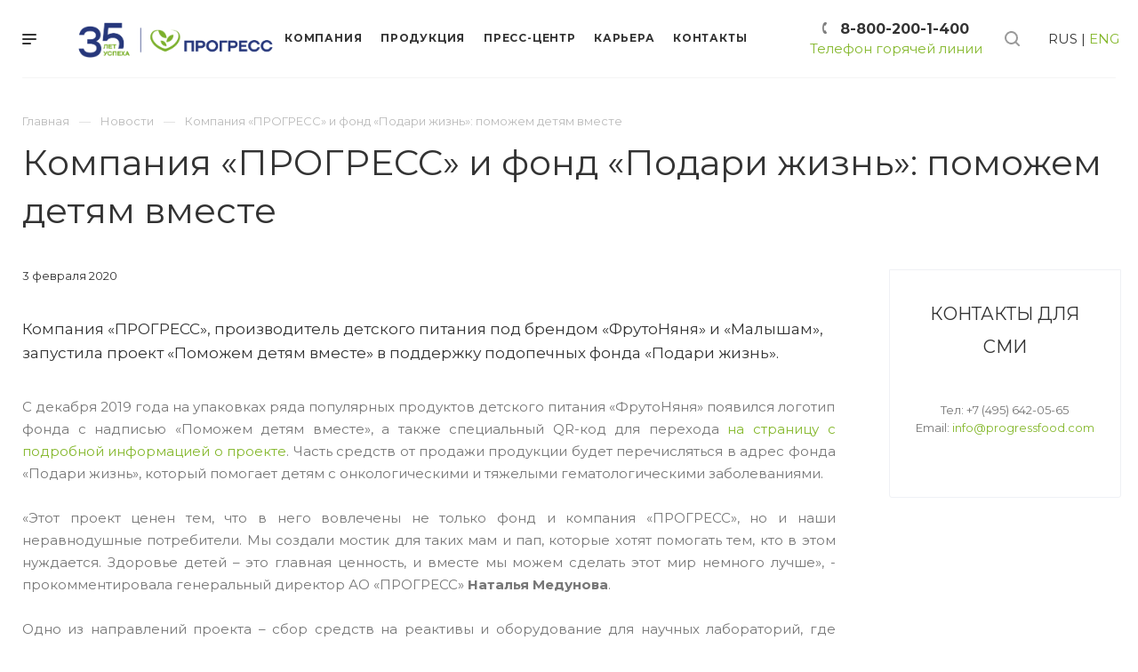

--- FILE ---
content_type: text/html; charset=utf-8
request_url: https://progressfood.ru/news/kompaniya-progress-i-fond-podari-zhizn-pomozhem-detyam-vmeste/
body_size: 17233
content:
<!DOCTYPE html>

<html xmlns="http://www.w3.org/1999/xhtml" xml:lang="ru" lang="ru" class="  ">
	<head>
						<title>Компания «ПРОГРЕСС» и фонд «Подари жизнь»: поможем детям вместе - АО «ПРОГРЕСС»</title>
		<meta name="viewport" content="initial-scale=1.0, width=device-width" />
		<meta name="HandheldFriendly" content="true" />
		<meta name="yes" content="yes" />
		<meta name="apple-mobile-web-app-status-bar-style" content="black" />
		<meta name="SKYPE_TOOLBAR" content="SKYPE_TOOLBAR_PARSER_COMPATIBLE" />
		<meta http-equiv="Content-Type" content="text/html; charset=utf-8" />
<meta name="keywords" content="услуги москва, готовые решения, priority агентство, IT компания, разработка сайтов, продвижение сайтов, сайты на битрикс" />
<meta name="description" content="Компания специализируется на оказании широкого спектра услуг как для корпоративных клиентов так и для частных лиц. Профессионализм и ответственность ключевые преимущества нашей компании." />
<link href="https://fonts.googleapis.com/css?family=Montserrat:300italic,400italic,500italic,700italic,400,300,500,700subset=latin,cyrillic-ext"  rel="stylesheet" />
<link href="/bitrix/cache/css/s1/aspro-priority/template_1f44da88ec54a9b3d79a53ab65912a32/template_1f44da88ec54a9b3d79a53ab65912a32_v1.css?1756311702967701"  data-template-style="true" rel="stylesheet" />
<script>if(!window.BX)window.BX={};if(!window.BX.message)window.BX.message=function(mess){if(typeof mess==='object'){for(let i in mess) {BX.message[i]=mess[i];} return true;}};</script>
<script>(window.BX||top.BX).message({"JS_CORE_LOADING":"Загрузка...","JS_CORE_NO_DATA":"- Нет данных -","JS_CORE_WINDOW_CLOSE":"Закрыть","JS_CORE_WINDOW_EXPAND":"Развернуть","JS_CORE_WINDOW_NARROW":"Свернуть в окно","JS_CORE_WINDOW_SAVE":"Сохранить","JS_CORE_WINDOW_CANCEL":"Отменить","JS_CORE_WINDOW_CONTINUE":"Продолжить","JS_CORE_H":"ч","JS_CORE_M":"м","JS_CORE_S":"с","JSADM_AI_HIDE_EXTRA":"Скрыть лишние","JSADM_AI_ALL_NOTIF":"Показать все","JSADM_AUTH_REQ":"Требуется авторизация!","JS_CORE_WINDOW_AUTH":"Войти","JS_CORE_IMAGE_FULL":"Полный размер"});</script>

<script src="/bitrix/js/main/core/core.min.js?1756288279229643"></script>

<script>BX.Runtime.registerExtension({"name":"main.core","namespace":"BX","loaded":true});</script>
<script>BX.setJSList(["\/bitrix\/js\/main\/core\/core_ajax.js","\/bitrix\/js\/main\/core\/core_promise.js","\/bitrix\/js\/main\/polyfill\/promise\/js\/promise.js","\/bitrix\/js\/main\/loadext\/loadext.js","\/bitrix\/js\/main\/loadext\/extension.js","\/bitrix\/js\/main\/polyfill\/promise\/js\/promise.js","\/bitrix\/js\/main\/polyfill\/find\/js\/find.js","\/bitrix\/js\/main\/polyfill\/includes\/js\/includes.js","\/bitrix\/js\/main\/polyfill\/matches\/js\/matches.js","\/bitrix\/js\/ui\/polyfill\/closest\/js\/closest.js","\/bitrix\/js\/main\/polyfill\/fill\/main.polyfill.fill.js","\/bitrix\/js\/main\/polyfill\/find\/js\/find.js","\/bitrix\/js\/main\/polyfill\/matches\/js\/matches.js","\/bitrix\/js\/main\/polyfill\/core\/dist\/polyfill.bundle.js","\/bitrix\/js\/main\/core\/core.js","\/bitrix\/js\/main\/polyfill\/intersectionobserver\/js\/intersectionobserver.js","\/bitrix\/js\/main\/lazyload\/dist\/lazyload.bundle.js","\/bitrix\/js\/main\/polyfill\/core\/dist\/polyfill.bundle.js","\/bitrix\/js\/main\/parambag\/dist\/parambag.bundle.js"]);
</script>
<script>BX.Runtime.registerExtension({"name":"jquery2","namespace":"window","loaded":true});</script>
<script>BX.Runtime.registerExtension({"name":"fx","namespace":"window","loaded":true});</script>
<script>(window.BX||top.BX).message({"LANGUAGE_ID":"ru","FORMAT_DATE":"DD.MM.YYYY","FORMAT_DATETIME":"DD.MM.YYYY HH:MI:SS","COOKIE_PREFIX":"BITRIX_SM","SERVER_TZ_OFFSET":"10800","UTF_MODE":"Y","SITE_ID":"s1","SITE_DIR":"\/","USER_ID":"","SERVER_TIME":1768981589,"USER_TZ_OFFSET":0,"USER_TZ_AUTO":"Y","bitrix_sessid":"2a349a56918ff7b0c1dfb6f6a95223dd"});</script>


<script  src="/bitrix/cache/js/s1/aspro-priority/kernel_main/kernel_main_v1.js?1756311702155830"></script>
<script src="/bitrix/js/main/jquery/jquery-2.2.4.min.js?175628827985578"></script>
<script src="/bitrix/js/main/ajax.min.js?175628827922194"></script>
<script>BX.setJSList(["\/bitrix\/js\/main\/core\/core_fx.js","\/bitrix\/js\/main\/pageobject\/dist\/pageobject.bundle.js","\/bitrix\/js\/main\/core\/core_window.js","\/bitrix\/js\/main\/date\/main.date.js","\/bitrix\/js\/main\/core\/core_date.js","\/bitrix\/js\/main\/utils.js","\/bitrix\/templates\/aspro-priority\/components\/bitrix\/news.detail\/news\/script.js","\/bitrix\/templates\/aspro-priority\/js\/jquery.actual.min.js","\/bitrix\/templates\/aspro-priority\/js\/browser.js","\/bitrix\/templates\/aspro-priority\/js\/jquery.fancybox.min.js","\/bitrix\/templates\/aspro-priority\/vendor\/jquery.easing.js","\/bitrix\/templates\/aspro-priority\/vendor\/jquery.appear.js","\/bitrix\/templates\/aspro-priority\/vendor\/jquery.cookie.js","\/bitrix\/templates\/aspro-priority\/vendor\/bootstrap.js","\/bitrix\/templates\/aspro-priority\/vendor\/flexslider\/jquery.flexslider.min.js","\/bitrix\/templates\/aspro-priority\/vendor\/owl\/js\/owl.carousel.min.js","\/bitrix\/templates\/aspro-priority\/vendor\/jquery.validate.min.js","\/bitrix\/templates\/aspro-priority\/vendor\/ls.unveilhooks.min.js","\/bitrix\/templates\/aspro-priority\/js\/jquery.uniform.min.js","\/bitrix\/templates\/aspro-priority\/js\/jqModal.min.js","\/bitrix\/templates\/aspro-priority\/js\/jquery.autocomplete.js","\/bitrix\/templates\/aspro-priority\/js\/jquery-ui.min.js","\/bitrix\/templates\/aspro-priority\/js\/detectmobilebrowser.js","\/bitrix\/templates\/aspro-priority\/js\/matchMedia.js","\/bitrix\/templates\/aspro-priority\/js\/jquery.waypoints.min.js","\/bitrix\/templates\/aspro-priority\/js\/jquery.counterup.js","\/bitrix\/templates\/aspro-priority\/js\/jquery.alphanumeric.js","\/bitrix\/templates\/aspro-priority\/js\/jquery.mobile.custom.touch.min.js","\/bitrix\/templates\/aspro-priority\/js\/jquery.mousewheel-3.0.6.min.js","\/bitrix\/templates\/aspro-priority\/js\/jquery.mCustomScrollbar.min.js","\/bitrix\/templates\/aspro-priority\/js\/jquery.onoff.min.js","\/bitrix\/templates\/aspro-priority\/js\/jquery.autoresize.min.js","\/bitrix\/templates\/aspro-priority\/vendor\/lazysizes.min.js","\/bitrix\/templates\/aspro-priority\/js\/velocity.min.js","\/bitrix\/templates\/aspro-priority\/js\/scrollTabs.js","\/bitrix\/templates\/aspro-priority\/js\/general.js","\/bitrix\/templates\/aspro-priority\/js\/custom.js","\/bitrix\/components\/bitrix\/search.title\/script.js","\/bitrix\/templates\/aspro-priority\/components\/bitrix\/search.title\/mega_menu\/script.js","\/bitrix\/templates\/aspro-priority\/components\/bitrix\/menu\/top\/script.js","\/bitrix\/templates\/aspro-priority\/components\/bitrix\/search.title\/fixed\/script.js","\/bitrix\/templates\/aspro-priority\/js\/jquery.inputmask.bundle.min.js"]);</script>
<script>BX.setCSSList(["\/bitrix\/templates\/aspro-priority\/css\/fonts\/font-awesome\/css\/font-awesome.min.css","\/bitrix\/templates\/aspro-priority\/vendor\/flexslider\/flexslider.css","\/bitrix\/templates\/aspro-priority\/vendor\/owl\/css\/owl.carousel.min.css","\/bitrix\/templates\/aspro-priority\/vendor\/owl\/css\/owl.theme.default.min.css","\/bitrix\/templates\/aspro-priority\/css\/jquery.fancybox.css","\/bitrix\/templates\/aspro-priority\/css\/theme-elements.css","\/bitrix\/templates\/aspro-priority\/css\/theme-responsive.css","\/bitrix\/templates\/aspro-priority\/css\/print.css","\/bitrix\/templates\/aspro-priority\/css\/animation\/animate.min.css","\/bitrix\/templates\/aspro-priority\/css\/jquery.mCustomScrollbar.min.css","\/bitrix\/templates\/aspro-priority\/css\/animation\/animation_ext.css","\/bitrix\/templates\/aspro-priority\/css\/jquery.onoff.css","\/bitrix\/templates\/aspro-priority\/css\/bootstrap.css","\/bitrix\/templates\/aspro-priority\/css\/h1-normal.css","\/bitrix\/templates\/.default\/ajax\/ajax.css","\/bitrix\/templates\/aspro-priority\/css\/width-3.css","\/bitrix\/templates\/aspro-priority\/css\/font-10.css","\/bitrix\/templates\/aspro-priority\/styles.css","\/bitrix\/templates\/aspro-priority\/template_styles.css","\/bitrix\/templates\/aspro-priority\/css\/responsive.css","\/bitrix\/templates\/aspro-priority\/themes\/11\/colors.css","\/bitrix\/templates\/aspro-priority\/bg_color\/light\/bgcolors.css","\/bitrix\/templates\/aspro-priority\/css\/custom.css"]);</script>
<script>BX.message({'IN_INDEX_PAGE':' на главной','SAVE_CONFIG':'Сохранить настройки','JS_REQUIRED':'Заполните это поле!','JS_FORMAT':'Неверный формат!','JS_FILE_EXT':'Недопустимое расширение файла!','JS_PASSWORD_COPY':'Пароли не совпадают!','JS_PASSWORD_LENGTH':'Минимум 6 символов!','JS_ERROR':'Неверно заполнено поле!','JS_FILE_SIZE':'Максимальный размер 5мб!','JS_FILE_BUTTON_NAME':'Выберите файл','JS_FILE_DEFAULT':'Прикрепить файл','JS_DATE':'Некорректная дата!','JS_DATETIME':'Некорректная дата/время!','JS_REQUIRED_LICENSES':'Согласитесь с условиями','S_CALLBACK':'Заказать звонок','ERROR_INCLUDE_MODULE_DIGITAL_TITLE':'Ошибка подключения модуля &laquo;Аспро: Digital-компания&raquo;','ERROR_INCLUDE_MODULE_DIGITAL_TEXT':'Ошибка подключения модуля &laquo;Аспро: Digital-компания&raquo;.<br />Пожалуйста установите модуль и повторите попытку','S_SERVICES':'Наши услуги','S_SERVICES_SHORT':'Услуги','S_TO_ALL_SERVICES':'Все услуги','S_CATALOG':'Каталог товаров','S_CATALOG_SHORT':'Каталог','S_TO_ALL_CATALOG':'Весь каталог','S_CATALOG_FAVORITES':'Наши товары','S_CATALOG_FAVORITES_SHORT':'Товары','S_NEWS':'Новости','S_TO_ALL_NEWS':'Все новости','S_COMPANY':'О компании','S_OTHER':'Прочее','S_CONTENT':'Контент','T_JS_ARTICLE':'Артикул: ','T_JS_NAME':'Наименование: ','T_JS_PRICE':'Цена: ','T_JS_QUANTITY':'Количество: ','T_JS_SUMM':'Сумма: ','MORE_TEXT_AJAX':'Загрузить еще','FANCY_CLOSE':'Закрыть','FANCY_NEXT':'Вперед','FANCY_PREV':'Назад','S_ORDER_PRODUCT':'Заказать','CUSTOM_COLOR_CHOOSE':'Выбрать','CUSTOM_COLOR_CANCEL':'Отмена','S_MOBILE_MENU':'Меню','DIGITAL_T_MENU_BACK':'Назад','DIGITAL_T_MENU_CALLBACK':'Обратная связь','DIGITAL_T_MENU_CONTACTS_TITLE':'Будьте на связи','TITLE_BASKET':'В корзине товаров на #SUMM#','BASKET_SUMM':'#SUMM#','EMPTY_BASKET':'пуста','TITLE_BASKET_EMPTY':'Корзина пуста','BASKET':'Корзина','SEARCH_TITLE':'Поиск','SOCIAL_TITLE':'Оставайтесь на связи','LOGIN':'Войти','MY_CABINET':'Мой кабинет','HEADER_SCHEDULE':'Время работы','SEO_TEXT':'SEO описание','COMPANY_IMG':'Картинка компании','COMPANY_TEXT':'Описание компании','JS_RECAPTCHA_ERROR':'Пройдите проверку','JS_PROCESSING_ERROR':'Согласитесь с условиями!','CONFIG_SAVE_SUCCESS':'Настройки сохранены','CONFIG_SAVE_FAIL':'Ошибка сохранения настроек','FILTER_TITLE':'Фильтр','RELOAD_PAGE':'Обновить страницу','REFRESH':'Поменять картинку','RECAPTCHA_TEXT':'Подтвердите, что вы не робот','ASK_QUESTION_BUTTON':'Задайте вопрос','QUESTION_BUTTON':'Задать вопрос','CALLBACK_FORM_BUTTON_TEXT':'Заказать звонок','ASK_QUESTION_FORM_BUTTON_TEXT':'Написать сообщение','ADD_REVIEW_FORM_BUTTON_TEXT':'Оставить отзыв','MAP_FORM_BUTTON_TEXT':'Ближайший офис','METRO_TITLE':'Метро','SCHEDULE_TITLE':'Время работы','PHONE_TITLE':'Телефон','EMAIL_TITLE':'E-mail','TITLE_BUTTON':'Написать сообщение','CITY_CHOISE_TEXT':'Выберите город'})</script>
<link rel="shortcut icon" href="/favicon.ico" type="image/x-icon" />
<meta property="og:description" content="Компания «ПРОГРЕСС», производитель детского питания под брендом «ФрутоНяня» и «Малышам», запустила проект «Поможем детям вместе» в поддержку подопечных фонда «Подари жизнь»." />
<meta property="og:image" content="https://progressfood.ru/logo.png" />
<link rel="image_src" href="https://progressfood.ru/logo.png"  />
<meta property="og:title" content="Компания «ПРОГРЕСС» и фонд «Подари жизнь»: поможем детям вместе - АО «ПРОГРЕСС»" />
<meta property="og:type" content="website" />
<meta property="og:url" content="/news/kompaniya-progress-i-fond-podari-zhizn-pomozhem-detyam-vmeste/" />



<script  src="/bitrix/cache/js/s1/aspro-priority/template_b9ab59b77561c4ac11f2a4d2108cc423/template_b9ab59b77561c4ac11f2a4d2108cc423_v1.js?1758290257572646"></script>
<script  src="/bitrix/cache/js/s1/aspro-priority/page_e14609102c8661221081ae50fca425db/page_e14609102c8661221081ae50fca425db_v1.js?17563128922045"></script>

						<!-- Yandex.Metrika counter -->
		<script >
		   (function(m,e,t,r,i,k,a){m[i]=m[i]||function(){(m[i].a=m[i].a||[]).push(arguments)};
		   m[i].l=1*new Date();k=e.createElement(t),a=e.getElementsByTagName(t)[0],k.async=1,k.src=r,a.parentNode.insertBefore(k,a)})
		   (window, document, "script", "https://mc.yandex.ru/metrika/tag.js", "ym");

		   ym(87478321, "init", {
				clickmap:true,
				trackLinks:true,
				accurateTrackBounce:true
		   });
		</script>
		<noscript><div><img src="https://mc.yandex.ru/watch/87478321" style="position:absolute; left:-9999px;" alt="" /></div></noscript>
		<!-- /Yandex.Metrika counter -->
	</head>

		<body class="hide_menu_page regionality_n mfixed_N mfixed_view_always mheader-v1 footer-v1 fill_bg_ title-v1 with_phones with_decorate wheader_v1 ">
		<div id="panel"></div>
		
						<script>
		var arBasketItems = {};
		var arPriorityOptions = ({
			'SITE_DIR' : '/',
			'SITE_ID' : 's1',
			'SITE_TEMPLATE_PATH' : '/bitrix/templates/aspro-priority',
			//'SITE_ADDRESS' : "progressfood.ru",
			'SITE_ADDRESS' : "'progressfood.ru'",
			'THEME' : ({
				'THEME_SWITCHER' : 'N',
				'BASE_COLOR' : '11',
				'BASE_COLOR_CUSTOM' : '85b82d',
				'TOP_MENU' : '',
				'LOGO_IMAGE' : '',
				'LOGO_IMAGE_LIGHT' : '',
				'TOP_MENU_FIXED' : 'Y',
				'COLORED_LOGO' : 'N',
				'SIDE_MENU' : 'LEFT',
				'SCROLLTOTOP_TYPE' : 'ROUND_COLOR',
				'SCROLLTOTOP_POSITION' : 'PADDING',
				'CAPTCHA_FORM_TYPE' : 'N',
				'PHONE_MASK' : '+7 (999) 999-99-99',
				'VALIDATE_PHONE_MASK' : '^[+][0-9] [(][0-9]{3}[)] [0-9]{3}[-][0-9]{2}[-][0-9]{2}$',
				'DATE_MASK' : 'dd.mm.yyyy',
				'DATE_PLACEHOLDER' : 'дд.мм.гггг',
				'VALIDATE_DATE_MASK' : '^[0-9]{1,2}\.[0-9]{1,2}\.[0-9]{4}$',
				'DATETIME_MASK' : 'dd.mm.yyyy HH:ss',
				'DATETIME_PLACEHOLDER' : 'дд.мм.гггг чч:мм',
				'VALIDATE_DATETIME_MASK' : '^[0-9]{1,2}\.[0-9]{1,2}\.[0-9]{4} [0-9]{1,2}\:[0-9]{1,2}$',
				'VALIDATE_FILE_EXT' : 'png|jpg|jpeg|gif|doc|docx|xls|xlsx|txt|pdf|odt|rtf',
				'SOCIAL_VK' : 'https://vk.com/progress_food?from=search',
				'SOCIAL_FACEBOOK' : '',
				'SOCIAL_TWITTER' : '',
				'SOCIAL_YOUTUBE' : 'https://www.youtube.com/channel/UC0xKUh70LJ-WVKIqe0d7RcA',
				'SOCIAL_ODNOKLASSNIKI' : '',
				'SOCIAL_GOOGLEPLUS' : '',
				'BANNER_WIDTH' : '',
				'TEASERS_INDEX' : 'Y',
				'CATALOG_INDEX' : 'N',
				'PORTFOLIO_INDEX' : 'N',
				'INSTAGRAMM_INDEX' : 'Y',
				'BIGBANNER_ANIMATIONTYPE' : 'SLIDE_HORIZONTAL',
				'BIGBANNER_SLIDESSHOWSPEED' : '6000',
				'BIGBANNER_ANIMATIONSPEED' : '600',
				'PARTNERSBANNER_SLIDESSHOWSPEED' : '5000',
				'PARTNERSBANNER_ANIMATIONSPEED' : '600',
				'ORDER_VIEW' : 'N',
				'ORDER_BASKET_VIEW' : 'HEADER',
				'URL_BASKET_SECTION' : '/cart/',
				'URL_ORDER_SECTION' : '/cart/order/',
				'PAGE_WIDTH' : '3',
				'PAGE_CONTACTS' : '2',
				'HEADER_TYPE' : '1',
				'HEADER_TOP_LINE' : '',
				'HEADER_FIXED' : '2',
				'HEADER_MOBILE' : '1',
				'HEADER_MOBILE_MENU' : '1',
				'HEADER_MOBILE_MENU_SHOW_TYPE' : '',
				'REGIONALITY_SEARCH_ROW' : 'N',
				'TYPE_SEARCH' : 'fixed',
				'PAGE_TITLE' : '1',
				'INDEX_TYPE' : 'index1',
				'FOOTER_TYPE' : '1',
				'FOOTER_TYPE' : '1',
				'PRINT_BUTTON' : 'N',
				'SHOW_SMARTFILTER' : 'N',
				'LICENCE_CHECKED' : 'Y',
				'FILTER_VIEW' : 'VERTICAL',
				'YA_GOLAS' : 'N',
				'YA_COUNTER_ID' : '',
				'USE_FORMS_GOALS' : 'COMMON',
				'USE_SALE_GOALS' : 'Y',
				'USE_DEBUG_GOALS' : 'N',
				'IS_BASKET_PAGE' : '',
				'IS_ORDER_PAGE' : '',
				'FORM_TYPE' : 'LATERAL',
				'INSTAGRAMM_INDEX_TEMPLATE' : '3',
				'COMPACT_FOOTER_MOBILE' : 'Y',
			})
		});
		</script>
		<!--'start_frame_cache_options-block'-->			<script>
				var arBasketItems = [];
			</script>
		<!--'end_frame_cache_options-block'-->				




		


				<div class="cd-modal-bg"></div>
		
<div class="mega_fixed_menu">
	<div class="maxwidth-theme">
		<svg class="svg svg-close" width="14" height="14" viewBox="0 0 14 14">
		  <path data-name="Rounded Rectangle 568 copy 16" d="M1009.4,953l5.32,5.315a0.987,0.987,0,0,1,0,1.4,1,1,0,0,1-1.41,0L1008,954.4l-5.32,5.315a0.991,0.991,0,0,1-1.4-1.4L1006.6,953l-5.32-5.315a0.991,0.991,0,0,1,1.4-1.4l5.32,5.315,5.31-5.315a1,1,0,0,1,1.41,0,0.987,0.987,0,0,1,0,1.4Z" transform="translate(-1001 -946)"></path>
		</svg>
		<i class="svg svg-close mask arrow"></i>
		<div class="logo">
			<a href="/"><img src="https://progress-upload-s3-bucket.storage.yandexcloud.net/CPriority/7f2/Progress_1920_1080_2_02-_1_.png" alt="АО «ПРОГРЕСС»" title="АО «ПРОГРЕСС»" /></a>		</div>
		<div class="row">
			<div class="col-md-9">
				<div class="left_block">
										
				<div class="search-wrapper">
				<div id="title-search_mega_menu">
					<form action="/search/" class="search">
						<div class="search-input-div">
							<input class="search-input" id="title-search-input_mega_menu" type="text" name="q" value="" placeholder="Поиск" autocomplete="off" />
						</div>
						<div class="search-button-div">
							<button class="btn btn-search" type="submit" name="s" value="Поиск"><i class="svg svg-search mask"></i></button>
						</div>
					</form>
				</div>
			</div>
	<script>
	var jsControl = new JCTitleSearch3({
		//'WAIT_IMAGE': '/bitrix/themes/.default/images/wait.gif',
		'AJAX_PAGE' : '/news/kompaniya-progress-i-fond-podari-zhizn-pomozhem-detyam-vmeste/',
		'CONTAINER_ID': 'title-search_mega_menu',
		'INPUT_ID': 'title-search-input_mega_menu',
		'MIN_QUERY_LEN': 2
	});
</script>						<div class="menu-only">
		<nav class="mega-menu">
			<div class="table-menu">
				<div class="marker-nav"></div>
				<table>
					<tr>
											
														<td class="menu-item unvisible dropdown  ">
								<div class="wrap">
									<a class="dark-color dropdown-toggle" href="/company/"
																			>
										Компания										<div class="line-wrapper"><span class="line"></span></div>
									</a>
																			<span class="tail"></span>
										<ul class="dropdown-menu">
																																			<li class=" ">
													<a href="/company/index.php" title="О компании"
																											>О компании</a>
																									</li>
																																			<li class=" ">
													<a href="/company/history_company/" title="История компании"
																											>История компании</a>
																									</li>
																																			<li class=" ">
													<a href="/company/mission/" title="Миссия и ценности компании"
																											>Миссия и ценности компании</a>
																									</li>
																																			<li class=" ">
													<a href="/company/achievement/" title="Награды и достижения"
																											>Награды и достижения</a>
																									</li>
																																			<li class=" ">
													<a href="/company/quality/" title="Качество и безопасность"
																											>Качество и безопасность</a>
																									</li>
																																			<li class=" ">
													<a href="/company/develop/" title="Устойчивое развитие"
																											>Устойчивое развитие</a>
																									</li>
																																			<li class=" ">
													<a href="/company/vacancy/" title="Карьера"
																											>Карьера</a>
																									</li>
																																			<li class=" ">
													<a href="/company/docs/" title="Информация об условиях отбора контрагента"
																											>Информация об условиях отбора контрагента</a>
																									</li>
																																			<li class=" ">
													<a href="/company/counterparties-requirements/" title="Требования к контрагентам"
																											>Требования к контрагентам</a>
																									</li>
																					</ul>
																	</div>
							</td>
											
														<td class="menu-item unvisible dropdown  ">
								<div class="wrap">
									<a class="dark-color dropdown-toggle" href="/product/"
																					target="_blank"
																			>
										Продукция										<div class="line-wrapper"><span class="line"></span></div>
									</a>
																			<span class="tail"></span>
										<ul class="dropdown-menu">
																																			<li class=" ">
													<a href="/product/ovoshchnye-pyure/" title=" Овощные пюре"
																													target="_blank"
																											> Овощные пюре</a>
																									</li>
																																			<li class=" ">
													<a href="/product/fruktovye-pyure/" title="Фруктовые пюре"
																													target="_blank"
																											>Фруктовые пюре</a>
																									</li>
																																			<li class=" ">
													<a href="/product/myasnye-i-myasorastitelnye-pyure/" title=" Мясное пюре"
																													target="_blank"
																											> Мясное пюре</a>
																									</li>
																																			<li class=" ">
													<a href="/product/soki-i-napitki/" title="Соки и напитки"
																													target="_blank"
																											>Соки и напитки</a>
																									</li>
																																			<li class=" ">
													<a href="/product/kashi/" title="Каши"
																													target="_blank"
																											>Каши</a>
																									</li>
																																			<li class=" ">
													<a href="/product/supy/" title="Супы"
																													target="_blank"
																											>Супы</a>
																									</li>
																																			<li class=" ">
													<a href="/product/voda/" title="Вода"
																													target="_blank"
																											>Вода</a>
																									</li>
																																			<li class=" ">
													<a href="/product/molochnye-produkty/" title="Молочные продукты"
																													target="_blank"
																											>Молочные продукты</a>
																									</li>
																																			<li class=" ">
													<a href="/product/kislomolochnye-produkty/" title="Кисломолочные продукты"
																													target="_blank"
																											>Кисломолочные продукты</a>
																									</li>
																																			<li class=" ">
													<a href="/product/poleznyy-perekus/" title="Полезный перекус"
																													target="_blank"
																											>Полезный перекус</a>
																									</li>
																					</ul>
																	</div>
							</td>
											
														<td class="menu-item unvisible dropdown  ">
								<div class="wrap">
									<a class="dark-color dropdown-toggle" href="/press/"
																			>
										Пресс-центр										<div class="line-wrapper"><span class="line"></span></div>
									</a>
																			<span class="tail"></span>
										<ul class="dropdown-menu">
																																			<li class=" ">
													<a href="/press/index.php" title="Новости"
																											>Новости</a>
																									</li>
																																			<li class=" ">
													<a href="/press/media/" title="Пресса о нас"
																											>Пресса о нас</a>
																									</li>
																																			<li class=" ">
													<a href="/press/smi/" title="Контакты для СМИ"
																											>Контакты для СМИ</a>
																									</li>
																					</ul>
																	</div>
							</td>
											
														<td class="menu-item unvisible   ">
								<div class="wrap">
									<a class="dark-color " href="/company/vacancy/"
																			>
										Карьера										<div class="line-wrapper"><span class="line"></span></div>
									</a>
																	</div>
							</td>
											
														<td class="menu-item unvisible   ">
								<div class="wrap">
									<a class="dark-color " href="/contacts/"
																			>
										Контакты										<div class="line-wrapper"><span class="line"></span></div>
									</a>
																	</div>
							</td>
						
						<td class="dropdown js-dropdown nosave unvisible">
							<div class="wrap">
								<a class="dropdown-toggle more-items" href="#">
									<span>Ещё</span>
								</a>
								<span class="tail"></span>
								<ul class="dropdown-menu"></ul>
							</div>
						</td>

					</tr>
				</table>
			</div>						
		</nav>
	</div>
				</div>
			</div>
			<div class="col-md-3">
				<div class="right_block">
					<div class="top_block one_item">
						<div class="button"><span class="btn btn-default btn-lg animate-load" data-event="jqm" data-param-id="58" data-name="question">Задать вопрос</span></div>
												<div class="wrap_icon wrap_basket font_upper_md">
													</div>
					</div>
					<div class="contact_wrap">
						<div class="info">
																					<div class="phone blocks">
								<div class="">
											
								<div class="phone">
				<div class="wrap">
					<div>
						<svg class="svg svg-phone white sm" width="5" height="13" viewBox="0 0 5 13">
							<path class="cls-phone" d="M785.738,193.457a22.174,22.174,0,0,0,1.136,2.041,0.62,0.62,0,0,1-.144.869l-0.3.3a0.908,0.908,0,0,1-.805.33,4.014,4.014,0,0,1-1.491-.274c-1.2-.679-1.657-2.35-1.9-3.664a13.4,13.4,0,0,1,.024-5.081c0.255-1.316.73-2.991,1.935-3.685a4.025,4.025,0,0,1,1.493-.288,0.888,0.888,0,0,1,.8.322l0.3,0.3a0.634,0.634,0,0,1,.113.875c-0.454.8-.788,1.37-1.132,2.045-0.143.28-.266,0.258-0.557,0.214l-0.468-.072a0.532,0.532,0,0,0-.7.366,8.047,8.047,0,0,0-.023,4.909,0.521,0.521,0,0,0,.7.358l0.468-.075c0.291-.048.4-0.066,0.555,0.207h0Z" transform="translate(-782 -184)"/>
						</svg>
						<a href="tel:88002001400">8-800-200-1-400</a>
					</div>
				</div>
							</div>
		
												</div>
															</div>
							
		
							<div class="email blocks">
					<a href="mailto:info@progressfood.ru"><span>info@progressfood.ru</span></a>				</div>
			
		
								
		
							<div class="address blocks">
					г. Липецк, ул. Ангарская, вл. 2				</div>
			
		
							</div>
					</div>
					<div class="social-block">
						<div class="social-icons">
		<!-- noindex -->
	<ul>
		<li class="odn">
			<a href="https://ok.ru/frutonyanya" target="_blank" rel="nofollow" title="Одноклассники">
				Одноклассники
			</a>
		</li>
		<li class="telegram">
				<a href="https://t.me/frutonyanya_official" target="_blank" rel="nofollow" title="Телеграм">
					Телеграм
				</a>
			</li>
		<li class="yandex_dzen">
			<a href="https://zen.yandex.ru/frutonyanya" target="_blank" rel="nofollow" title="Яндекс дзен">
				Яндекс дзен
			</a>
		</li>
					<li class="vk">
				<a href="https://vk.com/progress_food?from=search" target="_blank" rel="nofollow" title="Вконтакте">
					Вконтакте				</a>
			</li>
															<li class="ytb">
				<a href="https://www.youtube.com/channel/UC0xKUh70LJ-WVKIqe0d7RcA" target="_blank" rel="nofollow" title="YouTube">
					YouTube				</a>
			</li>
															</ul>
	<!-- /noindex -->
</div>					</div>
				</div>
			</div>
		</div>
	</div>
</div>
		<div class="header_wrap visible-lg visible-md title-v1">
			<header class="header-v1 canfixed  small-icons">
	<div class="logo_and_menu-row white">
		<div class="logo-row">
			<div class="header_container clearfix">
				<div class="row">
					<div class="menu-row">
					<div class="right-icons pull-right">
						<div class="pull-right" style="padding: 0 16px 0 0px;">
							<div class="navGlobal_b-item langSwitcher" style="line-height: 87px; height: 87px;">
									<span class="langSwitcherItem">RUS</span> |
									<a href="/en/news/kompaniya-progress-i-fond-podari-zhizn-pomozhem-detyam-vmeste/" class="langSwitcherItem">ENG</a>
							</div>
						</div>
																		<div class="pull-right show-fixed">
							<div class="wrap_icon">
										<button class="top-btn inline-search-show">
			<svg class="svg svg-search" width="17" height="17" viewBox="0 0 17 17" aria-hidden="true">
  <path class="cls-1" d="M16.709,16.719a1,1,0,0,1-1.412,0l-3.256-3.287A7.475,7.475,0,1,1,15,7.5a7.433,7.433,0,0,1-1.549,4.518l3.258,3.289A1,1,0,0,1,16.709,16.719ZM7.5,2A5.5,5.5,0,1,0,13,7.5,5.5,5.5,0,0,0,7.5,2Z"></path>
</svg>			<span class="title"></span>
		</button>
									</div>
						</div>

													<div class="pull-right">
								<div class="region_phone">
																												<div class="wrap_icon inner-table-block">
											<div class="phone-block">
												<div>		
								<div class="phone">
				<div class="wrap">
					<div>
						<svg class="svg svg-phone mask" width="5" height="13" viewBox="0 0 5 13">
							<path class="cls-phone" d="M785.738,193.457a22.174,22.174,0,0,0,1.136,2.041,0.62,0.62,0,0,1-.144.869l-0.3.3a0.908,0.908,0,0,1-.805.33,4.014,4.014,0,0,1-1.491-.274c-1.2-.679-1.657-2.35-1.9-3.664a13.4,13.4,0,0,1,.024-5.081c0.255-1.316.73-2.991,1.935-3.685a4.025,4.025,0,0,1,1.493-.288,0.888,0.888,0,0,1,.8.322l0.3,0.3a0.634,0.634,0,0,1,.113.875c-0.454.8-.788,1.37-1.132,2.045-0.143.28-.266,0.258-0.557,0.214l-0.468-.072a0.532,0.532,0,0,0-.7.366,8.047,8.047,0,0,0-.023,4.909,0.521,0.521,0,0,0,.7.358l0.468-.075c0.291-.048.4-0.066,0.555,0.207h0Z" transform="translate(-782 -184)"/>
						</svg>
						<a href="tel:88002001400">8-800-200-1-400</a>
					</div>
				</div>
							</div>
		
				</div>
																							</div>
											<div style="color: #85b82d;" class="text-center">Телефон горячей линии</div>
										</div>
																	</div>
							</div>
											</div>
					<div class="logo-block pull-left">
								<div class="burger pull-left">
			<svg class="svg svg-burger" width="16" height="12" viewBox="0 0 16 12">
  <path data-name="Rounded Rectangle 81 copy 4" class="cls-1" d="M872,958h-8a1,1,0,0,1-1-1h0a1,1,0,0,1,1-1h8a1,1,0,0,1,1,1h0A1,1,0,0,1,872,958Zm6-5H864a1,1,0,0,1,0-2h14A1,1,0,0,1,878,953Zm0-5H864a1,1,0,0,1,0-2h14A1,1,0,0,1,878,948Z" transform="translate(-863 -946)"></path>
</svg>			<svg class="svg svg-close" width="14" height="14" viewBox="0 0 14 14">
  <path data-name="Rounded Rectangle 568 copy 16" class="cls-1" d="M1009.4,953l5.32,5.315a0.987,0.987,0,0,1,0,1.4,1,1,0,0,1-1.41,0L1008,954.4l-5.32,5.315a0.991,0.991,0,0,1-1.4-1.4L1006.6,953l-5.32-5.315a0.991,0.991,0,0,1,1.4-1.4l5.32,5.315,5.31-5.315a1,1,0,0,1,1.41,0,0.987,0.987,0,0,1,0,1.4Z" transform="translate(-1001 -946)"></path>
</svg>		</div>
								<div class="logo">
							<a href="/"><img src="https://progress-upload-s3-bucket.storage.yandexcloud.net/CPriority/7f2/Progress_1920_1080_2_02-_1_.png" alt="АО «ПРОГРЕСС»" title="АО «ПРОГРЕСС»" /></a>						</div>
					</div>

						<div class="menu-only image_top catalog_icons_Y icons_position_ view_type_LINE count_menu_full_count_4">
		<nav class="mega-menu sliced">
			<div class="table-menu">
				<div class="marker-nav"></div>
				<table>
					<tr>
																	
																												<td class="menu-item unvisible normal_dropdown dropdown  ">
								<div class="wrap">
									<a class="font_xs dark-color dropdown-toggle" href="/company/">
										<span>Компания</span>
									</a>
																			<span class="tail"></span>
										<ul class="dropdown-menu">
																																			<li class="item clearfix  ">
																																																																			<div class="menu_body">
														<a class="dark-color" href="/company/index.php" title="О компании"
																													>О компании</a>
																											</div>
												</li>
																																			<li class="item clearfix  ">
																																																																			<div class="menu_body">
														<a class="dark-color" href="/company/history_company/" title="История компании"
																													>История компании</a>
																											</div>
												</li>
																																			<li class="item clearfix  ">
																																																																			<div class="menu_body">
														<a class="dark-color" href="/company/mission/" title="Миссия и ценности компании"
																													>Миссия и ценности компании</a>
																											</div>
												</li>
																																			<li class="item clearfix  ">
																																																																			<div class="menu_body">
														<a class="dark-color" href="/company/achievement/" title="Награды и достижения"
																													>Награды и достижения</a>
																											</div>
												</li>
																																			<li class="item clearfix  ">
																																																																			<div class="menu_body">
														<a class="dark-color" href="/company/quality/" title="Качество и безопасность"
																													>Качество и безопасность</a>
																											</div>
												</li>
																																			<li class="item clearfix  ">
																																																																			<div class="menu_body">
														<a class="dark-color" href="/company/develop/" title="Устойчивое развитие"
																													>Устойчивое развитие</a>
																											</div>
												</li>
																																			<li class="item clearfix  ">
																																																																			<div class="menu_body">
														<a class="dark-color" href="/company/vacancy/" title="Карьера"
																													>Карьера</a>
																											</div>
												</li>
																																			<li class="item clearfix  ">
																																																																			<div class="menu_body">
														<a class="dark-color" href="/company/docs/" title="Информация об условиях отбора контрагента"
																													>Информация об условиях отбора контрагента</a>
																											</div>
												</li>
																																			<li class="item clearfix  ">
																																																																			<div class="menu_body">
														<a class="dark-color" href="/company/counterparties-requirements/" title="Требования к контрагентам"
																													>Требования к контрагентам</a>
																											</div>
												</li>
																					</ul>
																	</div>
							</td>
																		
																												<td class="menu-item unvisible full_dropdown dropdown  ">
								<div class="wrap">
									<a class="font_xs dark-color dropdown-toggle" href="/product/">
										<span>Продукция</span>
									</a>
																			<span class="tail"></span>
										<ul class="dropdown-menu">
																																			<li class="item clearfix  ">
																																																								<div class="image wbg">
																<a href="/product/ovoshchnye-pyure/" 
																																			target="_blank"
																																	><img src="/upload/resize_cache/iblock/5ee/100_100_0/ovoshchnoe-pyure.png" alt=" Овощные пюре" title=" Овощные пюре" /></a>
															</div>
																																								<div class="menu_body with_image">
														<a class="dark-color" href="/product/ovoshchnye-pyure/" title=" Овощные пюре"
																															target="_blank"
																													> Овощные пюре</a>
																											</div>
												</li>
																																			<li class="item clearfix  ">
																																																								<div class="image wbg">
																<a href="/product/fruktovye-pyure/" 
																																			target="_blank"
																																	><img src="/upload/resize_cache/iblock/69b/100_100_0/fruktovoe-pyure.png" alt="Фруктовые пюре" title="Фруктовые пюре" /></a>
															</div>
																																								<div class="menu_body with_image">
														<a class="dark-color" href="/product/fruktovye-pyure/" title="Фруктовые пюре"
																															target="_blank"
																													>Фруктовые пюре</a>
																											</div>
												</li>
																																			<li class="item clearfix  ">
																																																								<div class="image wbg">
																<a href="/product/myasnye-i-myasorastitelnye-pyure/" 
																																			target="_blank"
																																	><img src="/upload/resize_cache/iblock/862/100_100_0/myasnoe.png" alt=" Мясное пюре" title=" Мясное пюре" /></a>
															</div>
																																								<div class="menu_body with_image">
														<a class="dark-color" href="/product/myasnye-i-myasorastitelnye-pyure/" title=" Мясное пюре"
																															target="_blank"
																													> Мясное пюре</a>
																											</div>
												</li>
																																			<li class="item clearfix  ">
																																																								<div class="image wbg">
																<a href="/product/soki-i-napitki/" 
																																			target="_blank"
																																	><img src="/upload/resize_cache/iblock/c81/100_100_0/soki.png" alt="Соки и напитки" title="Соки и напитки" /></a>
															</div>
																																								<div class="menu_body with_image">
														<a class="dark-color" href="/product/soki-i-napitki/" title="Соки и напитки"
																															target="_blank"
																													>Соки и напитки</a>
																											</div>
												</li>
																																			<li class="item clearfix  ">
																																																								<div class="image wbg">
																<a href="/product/kashi/" 
																																			target="_blank"
																																	><img src="/upload/resize_cache/iblock/fdb/100_100_0/5-zlakov-klubnika-banan.jpg" alt="Каши" title="Каши" /></a>
															</div>
																																								<div class="menu_body with_image">
														<a class="dark-color" href="/product/kashi/" title="Каши"
																															target="_blank"
																													>Каши</a>
																											</div>
												</li>
																																			<li class="item clearfix  ">
																																																								<div class="image wbg">
																<a href="/product/supy/" 
																																			target="_blank"
																																	><img src="/upload/resize_cache/iblock/4c0/100_100_0/sup.png" alt="Супы" title="Супы" /></a>
															</div>
																																								<div class="menu_body with_image">
														<a class="dark-color" href="/product/supy/" title="Супы"
																															target="_blank"
																													>Супы</a>
																											</div>
												</li>
																																			<li class="item clearfix  ">
																																																								<div class="image wbg">
																<a href="/product/voda/" 
																																			target="_blank"
																																	><img src="/upload/resize_cache/iblock/d03/100_100_0/voda.png" alt="Вода" title="Вода" /></a>
															</div>
																																								<div class="menu_body with_image">
														<a class="dark-color" href="/product/voda/" title="Вода"
																															target="_blank"
																													>Вода</a>
																											</div>
												</li>
																																			<li class="item clearfix  ">
																																																								<div class="image wbg">
																<a href="/product/molochnye-produkty/" 
																																			target="_blank"
																																	><img src="/upload/resize_cache/iblock/fc6/100_100_0/moloko.png" alt="Молочные продукты" title="Молочные продукты" /></a>
															</div>
																																								<div class="menu_body with_image">
														<a class="dark-color" href="/product/molochnye-produkty/" title="Молочные продукты"
																															target="_blank"
																													>Молочные продукты</a>
																											</div>
												</li>
																																			<li class="item clearfix  ">
																																																								<div class="image wbg">
																<a href="/product/kislomolochnye-produkty/" 
																																			target="_blank"
																																	><img src="/upload/resize_cache/iblock/385/100_100_0/Tvorog.png" alt="Кисломолочные продукты" title="Кисломолочные продукты" /></a>
															</div>
																																								<div class="menu_body with_image">
														<a class="dark-color" href="/product/kislomolochnye-produkty/" title="Кисломолочные продукты"
																															target="_blank"
																													>Кисломолочные продукты</a>
																											</div>
												</li>
																																			<li class="item clearfix  ">
																																																								<div class="image wbg">
																<a href="/product/poleznyy-perekus/" 
																																			target="_blank"
																																	><img src="/upload/resize_cache/iblock/4d1/100_100_0/FN_Snails_Apple_-banana_-strawberry.png" alt="Полезный перекус" title="Полезный перекус" /></a>
															</div>
																																								<div class="menu_body with_image">
														<a class="dark-color" href="/product/poleznyy-perekus/" title="Полезный перекус"
																															target="_blank"
																													>Полезный перекус</a>
																											</div>
												</li>
																					</ul>
																	</div>
							</td>
																		
																												<td class="menu-item unvisible normal_dropdown dropdown  ">
								<div class="wrap">
									<a class="font_xs dark-color dropdown-toggle" href="/press/">
										<span>Пресс-центр</span>
									</a>
																			<span class="tail"></span>
										<ul class="dropdown-menu">
																																			<li class="item clearfix  ">
																																																																			<div class="menu_body">
														<a class="dark-color" href="/press/index.php" title="Новости"
																													>Новости</a>
																											</div>
												</li>
																																			<li class="item clearfix  ">
																																																																			<div class="menu_body">
														<a class="dark-color" href="/press/media/" title="Пресса о нас"
																													>Пресса о нас</a>
																											</div>
												</li>
																																			<li class="item clearfix  ">
																																																																			<div class="menu_body">
														<a class="dark-color" href="/press/smi/" title="Контакты для СМИ"
																													>Контакты для СМИ</a>
																											</div>
												</li>
																					</ul>
																	</div>
							</td>
																		
																												<td class="menu-item unvisible normal_dropdown   ">
								<div class="wrap">
									<a class="font_xs dark-color" href="/company/vacancy/">
										<span>Карьера</span>
									</a>
																	</div>
							</td>
																		
																												<td class="menu-item unvisible normal_dropdown    last_item">
								<div class="wrap">
									<a class="font_xs dark-color" href="/contacts/">
										<span>Контакты</span>
									</a>
																	</div>
							</td>
													
						<td class="dropdown normal_dropdown js-dropdown nosave unvisible">
							<div class="wrap">
								<a class="dropdown-toggle more-items" href="#"></a>
								<span class="tail"></span>
								<ul class="dropdown-menu"></ul>
							</div>
						</td>
					</tr>
				</table>
			</div>
		</nav>
	</div>


				</div>
			</div>
		</div>	</div>
	<div class="line-row visible-xs"></div>
</header>		</div>

		
					<div id="headerfixed">
				
<div class="maxwidth-theme">
	<div class="logo-row v2 fixed_row_1">
		<div class="row">
			<div class="logo-block col-md-2">
						<div class="burger pull-left">
			<svg class="svg svg-burger" width="16" height="12" viewBox="0 0 16 12">
  <path data-name="Rounded Rectangle 81 copy 4" class="cls-1" d="M872,958h-8a1,1,0,0,1-1-1h0a1,1,0,0,1,1-1h8a1,1,0,0,1,1,1h0A1,1,0,0,1,872,958Zm6-5H864a1,1,0,0,1,0-2h14A1,1,0,0,1,878,953Zm0-5H864a1,1,0,0,1,0-2h14A1,1,0,0,1,878,948Z" transform="translate(-863 -946)"></path>
</svg>			<svg class="svg svg-close" width="14" height="14" viewBox="0 0 14 14">
  <path data-name="Rounded Rectangle 568 copy 16" class="cls-1" d="M1009.4,953l5.32,5.315a0.987,0.987,0,0,1,0,1.4,1,1,0,0,1-1.41,0L1008,954.4l-5.32,5.315a0.991,0.991,0,0,1-1.4-1.4L1006.6,953l-5.32-5.315a0.991,0.991,0,0,1,1.4-1.4l5.32,5.315,5.31-5.315a1,1,0,0,1,1.41,0,0.987,0.987,0,0,1,0,1.4Z" transform="translate(-1001 -946)"></path>
</svg>		</div>
						<div class="logo">
					<a href="/"><img src="https://progress-upload-s3-bucket.storage.yandexcloud.net/CPriority/7f2/Progress_1920_1080_2_02-_1_.png" alt="АО «ПРОГРЕСС»" title="АО «ПРОГРЕСС»" /></a>				</div>
			</div>
			<div class="col-md-8 menu-block navs js-nav">
					<div class="menu-only image_top catalog_icons_Y icons_position_ view_type_LINE count_menu_full_count_4">
		<nav class="mega-menu sliced">
			<div class="table-menu">
				<div class="marker-nav"></div>
				<table>
					<tr>
																	
																												<td class="menu-item unvisible normal_dropdown dropdown  ">
								<div class="wrap">
									<a class="font_xs dark-color dropdown-toggle" href="/company/">
										<span>Компания</span>
									</a>
																			<span class="tail"></span>
										<ul class="dropdown-menu">
																																			<li class="item clearfix  ">
																																																																			<div class="menu_body">
														<a class="dark-color" href="/company/index.php" title="О компании"
																													>О компании</a>
																											</div>
												</li>
																																			<li class="item clearfix  ">
																																																																			<div class="menu_body">
														<a class="dark-color" href="/company/history_company/" title="История компании"
																													>История компании</a>
																											</div>
												</li>
																																			<li class="item clearfix  ">
																																																																			<div class="menu_body">
														<a class="dark-color" href="/company/mission/" title="Миссия и ценности компании"
																													>Миссия и ценности компании</a>
																											</div>
												</li>
																																			<li class="item clearfix  ">
																																																																			<div class="menu_body">
														<a class="dark-color" href="/company/achievement/" title="Награды и достижения"
																													>Награды и достижения</a>
																											</div>
												</li>
																																			<li class="item clearfix  ">
																																																																			<div class="menu_body">
														<a class="dark-color" href="/company/quality/" title="Качество и безопасность"
																													>Качество и безопасность</a>
																											</div>
												</li>
																																			<li class="item clearfix  ">
																																																																			<div class="menu_body">
														<a class="dark-color" href="/company/develop/" title="Устойчивое развитие"
																													>Устойчивое развитие</a>
																											</div>
												</li>
																																			<li class="item clearfix  ">
																																																																			<div class="menu_body">
														<a class="dark-color" href="/company/vacancy/" title="Карьера"
																													>Карьера</a>
																											</div>
												</li>
																																			<li class="item clearfix  ">
																																																																			<div class="menu_body">
														<a class="dark-color" href="/company/docs/" title="Информация об условиях отбора контрагента"
																													>Информация об условиях отбора контрагента</a>
																											</div>
												</li>
																																			<li class="item clearfix  ">
																																																																			<div class="menu_body">
														<a class="dark-color" href="/company/counterparties-requirements/" title="Требования к контрагентам"
																													>Требования к контрагентам</a>
																											</div>
												</li>
																					</ul>
																	</div>
							</td>
																		
																												<td class="menu-item unvisible full_dropdown dropdown  ">
								<div class="wrap">
									<a class="font_xs dark-color dropdown-toggle" href="/product/">
										<span>Продукция</span>
									</a>
																			<span class="tail"></span>
										<ul class="dropdown-menu">
																																			<li class="item clearfix  ">
																																																								<div class="image wbg">
																<a href="/product/ovoshchnye-pyure/" 
																																			target="_blank"
																																	><img src="/upload/resize_cache/iblock/5ee/100_100_0/ovoshchnoe-pyure.png" alt=" Овощные пюре" title=" Овощные пюре" /></a>
															</div>
																																								<div class="menu_body with_image">
														<a class="dark-color" href="/product/ovoshchnye-pyure/" title=" Овощные пюре"
																															target="_blank"
																													> Овощные пюре</a>
																											</div>
												</li>
																																			<li class="item clearfix  ">
																																																								<div class="image wbg">
																<a href="/product/fruktovye-pyure/" 
																																			target="_blank"
																																	><img src="/upload/resize_cache/iblock/69b/100_100_0/fruktovoe-pyure.png" alt="Фруктовые пюре" title="Фруктовые пюре" /></a>
															</div>
																																								<div class="menu_body with_image">
														<a class="dark-color" href="/product/fruktovye-pyure/" title="Фруктовые пюре"
																															target="_blank"
																													>Фруктовые пюре</a>
																											</div>
												</li>
																																			<li class="item clearfix  ">
																																																								<div class="image wbg">
																<a href="/product/myasnye-i-myasorastitelnye-pyure/" 
																																			target="_blank"
																																	><img src="/upload/resize_cache/iblock/862/100_100_0/myasnoe.png" alt=" Мясное пюре" title=" Мясное пюре" /></a>
															</div>
																																								<div class="menu_body with_image">
														<a class="dark-color" href="/product/myasnye-i-myasorastitelnye-pyure/" title=" Мясное пюре"
																															target="_blank"
																													> Мясное пюре</a>
																											</div>
												</li>
																																			<li class="item clearfix  ">
																																																								<div class="image wbg">
																<a href="/product/soki-i-napitki/" 
																																			target="_blank"
																																	><img src="/upload/resize_cache/iblock/c81/100_100_0/soki.png" alt="Соки и напитки" title="Соки и напитки" /></a>
															</div>
																																								<div class="menu_body with_image">
														<a class="dark-color" href="/product/soki-i-napitki/" title="Соки и напитки"
																															target="_blank"
																													>Соки и напитки</a>
																											</div>
												</li>
																																			<li class="item clearfix  ">
																																																								<div class="image wbg">
																<a href="/product/kashi/" 
																																			target="_blank"
																																	><img src="/upload/resize_cache/iblock/fdb/100_100_0/5-zlakov-klubnika-banan.jpg" alt="Каши" title="Каши" /></a>
															</div>
																																								<div class="menu_body with_image">
														<a class="dark-color" href="/product/kashi/" title="Каши"
																															target="_blank"
																													>Каши</a>
																											</div>
												</li>
																																			<li class="item clearfix  ">
																																																								<div class="image wbg">
																<a href="/product/supy/" 
																																			target="_blank"
																																	><img src="/upload/resize_cache/iblock/4c0/100_100_0/sup.png" alt="Супы" title="Супы" /></a>
															</div>
																																								<div class="menu_body with_image">
														<a class="dark-color" href="/product/supy/" title="Супы"
																															target="_blank"
																													>Супы</a>
																											</div>
												</li>
																																			<li class="item clearfix  ">
																																																								<div class="image wbg">
																<a href="/product/voda/" 
																																			target="_blank"
																																	><img src="/upload/resize_cache/iblock/d03/100_100_0/voda.png" alt="Вода" title="Вода" /></a>
															</div>
																																								<div class="menu_body with_image">
														<a class="dark-color" href="/product/voda/" title="Вода"
																															target="_blank"
																													>Вода</a>
																											</div>
												</li>
																																			<li class="item clearfix  ">
																																																								<div class="image wbg">
																<a href="/product/molochnye-produkty/" 
																																			target="_blank"
																																	><img src="/upload/resize_cache/iblock/fc6/100_100_0/moloko.png" alt="Молочные продукты" title="Молочные продукты" /></a>
															</div>
																																								<div class="menu_body with_image">
														<a class="dark-color" href="/product/molochnye-produkty/" title="Молочные продукты"
																															target="_blank"
																													>Молочные продукты</a>
																											</div>
												</li>
																																			<li class="item clearfix  ">
																																																								<div class="image wbg">
																<a href="/product/kislomolochnye-produkty/" 
																																			target="_blank"
																																	><img src="/upload/resize_cache/iblock/385/100_100_0/Tvorog.png" alt="Кисломолочные продукты" title="Кисломолочные продукты" /></a>
															</div>
																																								<div class="menu_body with_image">
														<a class="dark-color" href="/product/kislomolochnye-produkty/" title="Кисломолочные продукты"
																															target="_blank"
																													>Кисломолочные продукты</a>
																											</div>
												</li>
																																			<li class="item clearfix  ">
																																																								<div class="image wbg">
																<a href="/product/poleznyy-perekus/" 
																																			target="_blank"
																																	><img src="/upload/resize_cache/iblock/4d1/100_100_0/FN_Snails_Apple_-banana_-strawberry.png" alt="Полезный перекус" title="Полезный перекус" /></a>
															</div>
																																								<div class="menu_body with_image">
														<a class="dark-color" href="/product/poleznyy-perekus/" title="Полезный перекус"
																															target="_blank"
																													>Полезный перекус</a>
																											</div>
												</li>
																					</ul>
																	</div>
							</td>
																		
																												<td class="menu-item unvisible normal_dropdown dropdown  ">
								<div class="wrap">
									<a class="font_xs dark-color dropdown-toggle" href="/press/">
										<span>Пресс-центр</span>
									</a>
																			<span class="tail"></span>
										<ul class="dropdown-menu">
																																			<li class="item clearfix  ">
																																																																			<div class="menu_body">
														<a class="dark-color" href="/press/index.php" title="Новости"
																													>Новости</a>
																											</div>
												</li>
																																			<li class="item clearfix  ">
																																																																			<div class="menu_body">
														<a class="dark-color" href="/press/media/" title="Пресса о нас"
																													>Пресса о нас</a>
																											</div>
												</li>
																																			<li class="item clearfix  ">
																																																																			<div class="menu_body">
														<a class="dark-color" href="/press/smi/" title="Контакты для СМИ"
																													>Контакты для СМИ</a>
																											</div>
												</li>
																					</ul>
																	</div>
							</td>
																		
																												<td class="menu-item unvisible normal_dropdown   ">
								<div class="wrap">
									<a class="font_xs dark-color" href="/company/vacancy/">
										<span>Карьера</span>
									</a>
																	</div>
							</td>
																		
																												<td class="menu-item unvisible normal_dropdown    last_item">
								<div class="wrap">
									<a class="font_xs dark-color" href="/contacts/">
										<span>Контакты</span>
									</a>
																	</div>
							</td>
													
						<td class="dropdown normal_dropdown js-dropdown nosave unvisible">
							<div class="wrap">
								<a class="dropdown-toggle more-items" href="#"></a>
								<span class="tail"></span>
								<ul class="dropdown-menu"></ul>
							</div>
						</td>
					</tr>
				</table>
			</div>
		</nav>
	</div>


			</div>
			<div class="right_wrap col-md-2 pull-right">
				<div class="right-icons">
															<div class="pull-right">
						<div class="wrap_icon">
									<button class="top-btn inline-search-show">
			<svg class="svg svg-search" width="17" height="17" viewBox="0 0 17 17" aria-hidden="true">
  <path class="cls-1" d="M16.709,16.719a1,1,0,0,1-1.412,0l-3.256-3.287A7.475,7.475,0,1,1,15,7.5a7.433,7.433,0,0,1-1.549,4.518l3.258,3.289A1,1,0,0,1,16.709,16.719ZM7.5,2A5.5,5.5,0,1,0,13,7.5,5.5,5.5,0,0,0,7.5,2Z"></path>
</svg>			<span class="title"></span>
		</button>
								</div>
					</div>
				</div>
			</div>
		</div>
	</div>
</div>			</div>
		
		<div id="mobileheader" class="visible-xs visible-sm">
			
<div class="mobileheader-v1">
			<div class="burger pull-left">
			<svg class="svg svg-burger" width="16" height="12" viewBox="0 0 16 12">
  <path data-name="Rounded Rectangle 81 copy 4" class="cls-1" d="M872,958h-8a1,1,0,0,1-1-1h0a1,1,0,0,1,1-1h8a1,1,0,0,1,1,1h0A1,1,0,0,1,872,958Zm6-5H864a1,1,0,0,1,0-2h14A1,1,0,0,1,878,953Zm0-5H864a1,1,0,0,1,0-2h14A1,1,0,0,1,878,948Z" transform="translate(-863 -946)"></path>
</svg>			<svg class="svg svg-close" width="14" height="14" viewBox="0 0 14 14">
  <path data-name="Rounded Rectangle 568 copy 16" class="cls-1" d="M1009.4,953l5.32,5.315a0.987,0.987,0,0,1,0,1.4,1,1,0,0,1-1.41,0L1008,954.4l-5.32,5.315a0.991,0.991,0,0,1-1.4-1.4L1006.6,953l-5.32-5.315a0.991,0.991,0,0,1,1.4-1.4l5.32,5.315,5.31-5.315a1,1,0,0,1,1.41,0,0.987,0.987,0,0,1,0,1.4Z" transform="translate(-1001 -946)"></path>
</svg>		</div>
			<div class="logo-block pull-left">
		<div class="logo">
			<a href="/"><img src="https://progress-upload-s3-bucket.storage.yandexcloud.net/CPriority/7f2/Progress_1920_1080_2_02-_1_.png" alt="АО «ПРОГРЕСС»" title="АО «ПРОГРЕСС»" /></a>		</div>
	</div>
	<div class="right-icons pull-right">
		<div class="pull-right">
			<div class="wrap_icon wrap_basket">
							</div>
		</div>
	
		<div class="pull-right">
			<div class="wrap_icon">
						<button class="top-btn inline-search-show">
			<svg class="svg svg-search" width="17" height="17" viewBox="0 0 17 17" aria-hidden="true">
  <path class="cls-1" d="M16.709,16.719a1,1,0,0,1-1.412,0l-3.256-3.287A7.475,7.475,0,1,1,15,7.5a7.433,7.433,0,0,1-1.549,4.518l3.258,3.289A1,1,0,0,1,16.709,16.719ZM7.5,2A5.5,5.5,0,1,0,13,7.5,5.5,5.5,0,0,0,7.5,2Z"></path>
</svg>			<span class="title"></span>
		</button>
					</div>
		</div>	

		<div class="pull-right">
			<div class="wrap_icon wrap_phones">
												<a href="tel:88002001400">
				<svg width="15" height="20" viewBox="0 0 15 20" fill="none" xmlns="http://www.w3.org/2000/svg">
<path fill-rule="evenodd" clip-rule="evenodd" d="M10.3667 12.4115C11.2093 13.0657 12.0844 13.6747 12.9883 14.2359C13.0877 14.2876 13.1764 14.3587 13.2493 14.4451C13.3221 14.5314 13.3776 14.6313 13.4126 14.7388C13.4476 14.8464 13.4613 14.9594 13.453 15.0713C13.4446 15.1832 13.4144 15.2918 13.364 15.3906L13.1931 15.9412C13.1531 16.1434 13.0634 16.3308 12.9324 16.4862C12.8013 16.6416 12.6331 16.7599 12.4433 16.8303C11.8341 17.1467 11.1683 17.3407 10.4818 17.4017C8.63761 17.2874 7.04597 15.511 5.94032 14.0416C4.50305 12.1752 3.43407 10.0479 2.79428 7.78094C2.27107 6.00991 1.79898 3.65938 2.79911 2.08043C3.25028 1.55761 3.79665 1.1288 4.40941 0.816634C4.5762 0.702337 4.77008 0.634175 4.97244 0.618684C5.1748 0.603193 5.37895 0.64087 5.56535 0.728131L6.1107 0.915363C6.32667 0.966667 6.51707 1.09974 6.64289 1.28724C6.76872 1.47474 6.82039 1.70243 6.78726 1.92358C6.73724 3.18598 6.69891 4.08681 6.71416 5.12281C6.70979 5.55799 6.55275 5.60365 6.17912 5.72516C5.93484 5.80579 5.76658 5.85866 5.57317 5.92122C5.47396 5.93229 5.37857 5.96435 5.29314 6.01534C5.2077 6.06632 5.13411 6.13509 5.07698 6.21732C5.01985 6.29955 4.98049 6.3934 4.96137 6.4929C4.94225 6.5924 4.94382 6.69534 4.96595 6.7952C5.16314 7.92443 5.52257 9.02182 6.03263 10.0518C6.54994 11.0758 7.21506 12.0178 8.00531 12.8456C8.07097 12.9226 8.15163 12.9849 8.24202 13.0283C8.33241 13.0717 8.43039 13.0952 8.52943 13.0972C8.62846 13.0992 8.72637 13.0796 8.81643 13.0399C8.90648 13.0001 8.9866 12.9412 9.05165 12.8668L9.56601 12.4899C9.88287 12.2564 10.0142 12.1604 10.3636 12.4053L10.3667 12.4115Z" fill="#333333"/>
</svg>
			</a>
							</div>
		</div>	
	</div>
</div>			<div id="mobilemenu" class="leftside LIGHT">
				
<div class="mobilemenu-v1 scroller menu_open_v_1">
	<div class="wrap">
		<div class="wrapper_rel">
							<svg class="svg svg-close" width="14" height="14" viewBox="0 0 14 14">
  <path data-name="Rounded Rectangle 568 copy 16" class="cls-1" d="M1009.4,953l5.32,5.315a0.987,0.987,0,0,1,0,1.4,1,1,0,0,1-1.41,0L1008,954.4l-5.32,5.315a0.991,0.991,0,0,1-1.4-1.4L1006.6,953l-5.32-5.315a0.991,0.991,0,0,1,1.4-1.4l5.32,5.315,5.31-5.315a1,1,0,0,1,1.41,0,0.987,0.987,0,0,1,0,1.4Z" transform="translate(-1001 -946)"></path>
</svg>
				<div class="logo-wrapper">
					<div class="logo">
						<a href="/"><img src="https://progress-upload-s3-bucket.storage.yandexcloud.net/CPriority/7f2/Progress_1920_1080_2_02-_1_.png" alt="АО «ПРОГРЕСС»" title="АО «ПРОГРЕСС»" /></a>					</div>
				</div>
			
			
			
				<div class="menu top">
		<ul class="top">
															<li>
					<a class="dark-color parent" href="/company/" title="Компания">
						<span>Компания</span>
													<span class="arrow">
								<svg class="svg svg_triangle_right" width="3" height="5" viewBox="0 0 3 5">
								  <path data-name="Rectangle 323 copy 9" class="cls-1" d="M960,958v-5l3,2.514Z" transform="translate(-960 -953)"/>
								</svg>
							</span>
											</a>
											<ul class="dropdown">
															<li>
									<svg class="svg svg-close" width="14" height="14" viewBox="0 0 14 14">
  <path data-name="Rounded Rectangle 568 copy 16" class="cls-1" d="M1009.4,953l5.32,5.315a0.987,0.987,0,0,1,0,1.4,1,1,0,0,1-1.41,0L1008,954.4l-5.32,5.315a0.991,0.991,0,0,1-1.4-1.4L1006.6,953l-5.32-5.315a0.991,0.991,0,0,1,1.4-1.4l5.32,5.315,5.31-5.315a1,1,0,0,1,1.41,0,0.987,0.987,0,0,1,0,1.4Z" transform="translate(-1001 -946)"></path>
</svg>								</li>
													
							<li class="menu_back">
							<a href="" class="dark-color" rel="nofollow">
								<svg class="svg svg-back" width="16" height="12" viewBox="0 0 16 12">
	<path data-name="Rounded Rectangle 804" d="M998,953H986.4l3.313,3.286a1,1,0,0,1,0,1.414,0.99,0.99,0,0,1-1.407,0l-5.034-4.993a1,1,0,0,1,0-1.414l5.034-5.024a0.992,0.992,0,0,1,1.407,0,1.006,1.006,0,0,1,0,1.415L986.384,951H998A1,1,0,0,1,998,953Z" transform="translate(-983 -946)"></path>
</svg>								Назад								</a>
							</li>
							<li class="menu_title"><a class="dark-color" href="/company/">Компания</a></li>
																						
																								<li>
									<a class="dark-color" href="/company/index.php" title="О компании">
										<span>О компании</span>
																			</a>
																	</li>
																						
																								<li>
									<a class="dark-color" href="/company/history_company/" title="История компании">
										<span>История компании</span>
																			</a>
																	</li>
																						
																								<li>
									<a class="dark-color" href="/company/mission/" title="Миссия и ценности компании">
										<span>Миссия и ценности компании</span>
																			</a>
																	</li>
																						
																								<li>
									<a class="dark-color" href="/company/achievement/" title="Награды и достижения">
										<span>Награды и достижения</span>
																			</a>
																	</li>
																						
																								<li>
									<a class="dark-color" href="/company/quality/" title="Качество и безопасность">
										<span>Качество и безопасность</span>
																			</a>
																	</li>
																						
																								<li>
									<a class="dark-color" href="/company/develop/" title="Устойчивое развитие">
										<span>Устойчивое развитие</span>
																			</a>
																	</li>
																						
																								<li>
									<a class="dark-color" href="/company/vacancy/" title="Карьера">
										<span>Карьера</span>
																			</a>
																	</li>
																						
																								<li>
									<a class="dark-color" href="/company/docs/" title="Информация об условиях отбора контрагента">
										<span>Информация об условиях отбора контрагента</span>
																			</a>
																	</li>
																						
																								<li>
									<a class="dark-color" href="/company/counterparties-requirements/" title="Требования к контрагентам">
										<span>Требования к контрагентам</span>
																			</a>
																	</li>
													</ul>
									</li>
															<li>
					<a class="dark-color parent" href="/product/" title="Продукция">
						<span>Продукция</span>
													<span class="arrow">
								<svg class="svg svg_triangle_right" width="3" height="5" viewBox="0 0 3 5">
								  <path data-name="Rectangle 323 copy 9" class="cls-1" d="M960,958v-5l3,2.514Z" transform="translate(-960 -953)"/>
								</svg>
							</span>
											</a>
											<ul class="dropdown">
															<li>
									<svg class="svg svg-close" width="14" height="14" viewBox="0 0 14 14">
  <path data-name="Rounded Rectangle 568 copy 16" class="cls-1" d="M1009.4,953l5.32,5.315a0.987,0.987,0,0,1,0,1.4,1,1,0,0,1-1.41,0L1008,954.4l-5.32,5.315a0.991,0.991,0,0,1-1.4-1.4L1006.6,953l-5.32-5.315a0.991,0.991,0,0,1,1.4-1.4l5.32,5.315,5.31-5.315a1,1,0,0,1,1.41,0,0.987,0.987,0,0,1,0,1.4Z" transform="translate(-1001 -946)"></path>
</svg>								</li>
													
							<li class="menu_back">
							<a href="" class="dark-color" rel="nofollow">
								<svg class="svg svg-back" width="16" height="12" viewBox="0 0 16 12">
	<path data-name="Rounded Rectangle 804" d="M998,953H986.4l3.313,3.286a1,1,0,0,1,0,1.414,0.99,0.99,0,0,1-1.407,0l-5.034-4.993a1,1,0,0,1,0-1.414l5.034-5.024a0.992,0.992,0,0,1,1.407,0,1.006,1.006,0,0,1,0,1.415L986.384,951H998A1,1,0,0,1,998,953Z" transform="translate(-983 -946)"></path>
</svg>								Назад								</a>
							</li>
							<li class="menu_title"><a class="dark-color" href="/product/">Продукция</a></li>
																						
																								<li>
									<a class="dark-color" href="/product/ovoshchnye-pyure/" title=" Овощные пюре">
										<span> Овощные пюре</span>
																			</a>
																	</li>
																						
																								<li>
									<a class="dark-color" href="/product/fruktovye-pyure/" title="Фруктовые пюре">
										<span>Фруктовые пюре</span>
																			</a>
																	</li>
																						
																								<li>
									<a class="dark-color" href="/product/myasnye-i-myasorastitelnye-pyure/" title=" Мясное пюре">
										<span> Мясное пюре</span>
																			</a>
																	</li>
																						
																								<li>
									<a class="dark-color" href="/product/soki-i-napitki/" title="Соки и напитки">
										<span>Соки и напитки</span>
																			</a>
																	</li>
																						
																								<li>
									<a class="dark-color" href="/product/kashi/" title="Каши">
										<span>Каши</span>
																			</a>
																	</li>
																						
																								<li>
									<a class="dark-color" href="/product/supy/" title="Супы">
										<span>Супы</span>
																			</a>
																	</li>
																						
																								<li>
									<a class="dark-color" href="/product/voda/" title="Вода">
										<span>Вода</span>
																			</a>
																	</li>
																						
																								<li>
									<a class="dark-color" href="/product/molochnye-produkty/" title="Молочные продукты">
										<span>Молочные продукты</span>
																			</a>
																	</li>
																						
																								<li>
									<a class="dark-color" href="/product/kislomolochnye-produkty/" title="Кисломолочные продукты">
										<span>Кисломолочные продукты</span>
																			</a>
																	</li>
																						
																								<li>
									<a class="dark-color" href="/product/poleznyy-perekus/" title="Полезный перекус">
										<span>Полезный перекус</span>
																			</a>
																	</li>
													</ul>
									</li>
															<li>
					<a class="dark-color parent" href="/press/" title="Пресс-центр">
						<span>Пресс-центр</span>
													<span class="arrow">
								<svg class="svg svg_triangle_right" width="3" height="5" viewBox="0 0 3 5">
								  <path data-name="Rectangle 323 copy 9" class="cls-1" d="M960,958v-5l3,2.514Z" transform="translate(-960 -953)"/>
								</svg>
							</span>
											</a>
											<ul class="dropdown">
															<li>
									<svg class="svg svg-close" width="14" height="14" viewBox="0 0 14 14">
  <path data-name="Rounded Rectangle 568 copy 16" class="cls-1" d="M1009.4,953l5.32,5.315a0.987,0.987,0,0,1,0,1.4,1,1,0,0,1-1.41,0L1008,954.4l-5.32,5.315a0.991,0.991,0,0,1-1.4-1.4L1006.6,953l-5.32-5.315a0.991,0.991,0,0,1,1.4-1.4l5.32,5.315,5.31-5.315a1,1,0,0,1,1.41,0,0.987,0.987,0,0,1,0,1.4Z" transform="translate(-1001 -946)"></path>
</svg>								</li>
													
							<li class="menu_back">
							<a href="" class="dark-color" rel="nofollow">
								<svg class="svg svg-back" width="16" height="12" viewBox="0 0 16 12">
	<path data-name="Rounded Rectangle 804" d="M998,953H986.4l3.313,3.286a1,1,0,0,1,0,1.414,0.99,0.99,0,0,1-1.407,0l-5.034-4.993a1,1,0,0,1,0-1.414l5.034-5.024a0.992,0.992,0,0,1,1.407,0,1.006,1.006,0,0,1,0,1.415L986.384,951H998A1,1,0,0,1,998,953Z" transform="translate(-983 -946)"></path>
</svg>								Назад								</a>
							</li>
							<li class="menu_title"><a class="dark-color" href="/press/">Пресс-центр</a></li>
																						
																								<li>
									<a class="dark-color" href="/press/index.php" title="Новости">
										<span>Новости</span>
																			</a>
																	</li>
																						
																								<li>
									<a class="dark-color" href="/press/media/" title="Пресса о нас">
										<span>Пресса о нас</span>
																			</a>
																	</li>
																						
																								<li>
									<a class="dark-color" href="/press/smi/" title="Контакты для СМИ">
										<span>Контакты для СМИ</span>
																			</a>
																	</li>
													</ul>
									</li>
															<li>
					<a class="dark-color" href="/company/vacancy/" title="Карьера">
						<span>Карьера</span>
											</a>
									</li>
															<li>
					<a class="dark-color" href="/contacts/" title="Контакты">
						<span>Контакты</span>
											</a>
									</li>
					</ul>
	</div>
			<div class="actions ">
							</div>
					<div class="contacts">

							
				
				<div class="phones">
					<ul>
						<li>
							<a href="tel:88002001400" class="dark-color">
								<i class="svg svg-phone"></i>
								<span>8-800-200-1-400</span>
															</a>
													</li>
					</ul>
				</div>

				
			
			
							<div class="email">
					<i class="svg svg-email"></i>
					<a href="mailto:info@progressfood.ru"><span>info@progressfood.ru</span></a>				</div>
			
							<div class="address">
					<i class="svg svg-address"></i>
					г. Липецк, ул. Ангарская, вл. 2				</div>
			
			
		</div>
					<div class="social-block">
				<div class="social-icons">
		<!-- noindex -->
	<ul>
		<li class="odn">
			<a href="https://ok.ru/frutonyanya" target="_blank" rel="nofollow" title="Одноклассники">
				Одноклассники
			</a>
		</li>
		<li class="telegram">
				<a href="https://t.me/frutonyanya_official" target="_blank" rel="nofollow" title="Телеграм">
					Телеграм
				</a>
			</li>
		<li class="yandex_dzen">
			<a href="https://zen.yandex.ru/frutonyanya" target="_blank" rel="nofollow" title="Яндекс дзен">
				Яндекс дзен
			</a>
		</li>
					<li class="vk">
				<a href="https://vk.com/progress_food?from=search" target="_blank" rel="nofollow" title="Вконтакте">
					Вконтакте				</a>
			</li>
															<li class="ytb">
				<a href="https://www.youtube.com/channel/UC0xKUh70LJ-WVKIqe0d7RcA" target="_blank" rel="nofollow" title="YouTube">
					YouTube				</a>
			</li>
															</ul>
	<!-- /noindex -->
</div>			</div>
		</div>
	</div>
</div>			</div>
		</div>

		

		<div class="body  hover_">
			<div class="body_media"></div>

			<div role="main" class="main banner-">
				
																<!--title_content-->
						
<section class="page-top maxwidth-theme ">	
	<div class="row">
		<div class="col-md-12">
			<ul class="breadcrumb" id="navigation" itemscope itemtype="http://schema.org/BreadcrumbList"><li itemprop="itemListElement" itemscope itemtype="http://schema.org/ListItem" id="bx_breadcrumb_0"><a href="/" title="Главная" itemprop="item"><span itemprop="name">Главная</span></a><meta itemprop="position" content="1" /></li><li itemprop="itemListElement" itemscope itemtype="http://schema.org/ListItem" id="bx_breadcrumb_1"><a href="/news/" title="Новости" itemprop="item"><span itemprop="name">Новости</span></a><meta itemprop="position" content="2" /></li><li itemprop="itemListElement" itemscope itemtype="http://schema.org/ListItem" id="bx_breadcrumb_2" class="active"><link href="#bx_breadcrumb_2" itemprop="item" /><span><span itemprop="name">Компания «ПРОГРЕСС» и фонд «Подари жизнь»: поможем детям вместе</span></span><meta itemprop="position" content="3" /></li></ul>			<div class="page-top-main">
				<h1 id="pagetitle">Компания «ПРОГРЕСС» и фонд «Подари жизнь»: поможем детям вместе</h1>
			</div>
		</div>
	</div>
</section>						<!--end-title_content-->
					
									
				<div class="container ">
																		<div class="maxwidth-theme">
														<div class="row">
																								<div class="col-md-12 col-sm-12 col-xs-12 content-md">
																													<div class="detail news fixed_wrapper">
		
							


	<div class="row ">
	<div class="col-md-9">
				
				
		
									<div class="top-wrapper">
									<div class="period font_xs">
													<span class="date">3 февраля 2020</span>
											</div>
													<div class="section_name font_upper_md"></div>
							</div>
				
					<div class="content">
									<div class="introtext">
													<p>Компания «ПРОГРЕСС», производитель детского питания под брендом «ФрутоНяня» и «Малышам», запустила проект «Поможем детям вместе» в поддержку подопечных фонда «Подари жизнь».</p>
											</div>
							
																			<p style="text-align: justify;">
	С декабря 2019 года на упаковках ряда популярных продуктов детского питания «ФрутоНяня» появился логотип фонда с надписью «Поможем детям вместе», а также специальный QR-код для перехода <a target="_blank" href="https://frutonyanya.ru/pomoshdetyam">на страницу с подробной информацией о проекте</a>. Часть средств от продажи продукции будет перечисляться в адрес фонда «Подари жизнь», который помогает детям с онкологическими и тяжелыми гематологическими заболеваниями.
</p>
<p style="text-align: justify;">
	 «Этот проект ценен тем, что в него вовлечены не только фонд и компания «ПРОГРЕСС», но и наши неравнодушные потребители. Мы создали мостик для таких мам и пап, которые хотят помогать тем, кто в этом нуждается. Здоровье детей – это главная ценность, и вместе мы можем сделать этот мир немного лучше», - прокомментировала генеральный директор АО «ПРОГРЕСС» <b>Наталья Медунова</b>.
</p>
<p style="text-align: justify;">
	 Одно из направлений проекта – сбор средств на реактивы и оборудование для научных лабораторий, где врачи смогут ставить точный диагноз детям, а значит назначить более эффективную терапию. Кроме того, компания «ПРОГРЕСС» организует поставки вкусного и полезного детского питания в больницы, которые находятся под опекой фонда.
</p>
<p style="text-align: justify;">
 <b>Чулпан Хаматова</b>, актриса, соучредитель фонда "Подари жизнь": "<i>Мы в фонде давно уверены, что участие в благотворительности должно быть частью повседневной жизни, когда не нужно ничего специально делать, а можно помогать, даже не замечая этого. Что может быть проще - помогать, покупая детский сок или кашу? Мы благодарны «ФрутоНяне», что организовали такую возможность помогать детям, которые болеют раком, для тысяч мам и пап по всей стране</i>".
</p>
 <br>
<iframe width="560" height="315" src="https://www.youtube.com/embed/gfLDZz6_APw" frameborder="0" allow="accelerometer; autoplay; encrypted-media; gyroscope; picture-in-picture" allowfullscreen></iframe>												</div>
		
					</div>
			<div class="col-md-3">
			<div class="fixed_block_fix"></div>
			<div class="ask_a_question_wrapper">
						<div class="ask_a_question border shadow">
			<div class="inner">
				<div class="text-block">
					<h2><span style="font-size: 15pt;">КОНТАКТЫ ДЛЯ СМИ</span></h2>
<!-- Менеджер по внешним коммуникациям<br>АО «ПРОГРЕСС»<br>
 <address>Анастасия Дмитриева<br>
 <br>-->
 <br>
 Тел: +7 (495) 642-05-65<br>
 </address>Email:&nbsp;<a href="mailto:info@progressfood.com">info@progressfood.com</a><br>
 <br>
<br>				</div>
			</div>
					</div>
		
				</div>
		</div>
	</div>
<div class="row ">
	<div class="col-md-9">
		<div class="detail">
															
								
															
																																		
								</div>
	</div>
</div>

	</div>
	
	<div class="row ">
		<div class="col-md-9">
			<div class="row">
				<div class="col-md-6 col-sm-6 col-xs-6 share">
									</div>
				<div class="col-md-6 col-sm-6 col-xs-6">
					<a class="back-url url-block font_upper" href="/news/"><span>Назад к списку</span></a>
				</div>
			</div>
			<div class="maxwidth-theme">
							</div>			
		</div>
	</div>
																																																									</div>														
													
								</div>	
													</div>				
															</div>							</div>			
		</div>		
		








<footer id="footer" class="footer-v1">
	<div class="footer_top">
		<div class="maxwidth-theme">
			<div class="row">
								<div class="col-md-3 col-sm-4">
					<div class="second_bottom_menu">
							
		<div class="bottom-menu">
		<div class="items">
													<div class="item childs accordion-close" data-parent="#bottom1" data-target="#bottom1" >
						<div class="title">
															<a href="/company/">Компания</a>
													</div>

													<div class="right-menu-icon"></div>
											</div>
																<div id="bottom1" class="wrap panel-collapse wrap_compact_mobile">
																							<div class="item">
							<div class="title">
																	<a href="/company/index.php"
																			>О компании</a>
															</div>
						</div>
																													<div class="item">
							<div class="title">
																	<a href="/company/history_company/"
																			>История компании</a>
															</div>
						</div>
																													<div class="item">
							<div class="title">
																	<a href="/company/mission/"
																			>Миссия и ценности компании</a>
															</div>
						</div>
																													<div class="item">
							<div class="title">
																	<a href="/company/achievement/"
																			>Награды и достижения</a>
															</div>
						</div>
																													<div class="item">
							<div class="title">
																	<a href="/company/quality/"
																			>Качество и безопасность</a>
															</div>
						</div>
																													<div class="item">
							<div class="title">
																	<a href="/company/develop/"
																			>Устойчивое развитие</a>
															</div>
						</div>
																													<div class="item">
							<div class="title">
																	<a href="/company/vacancy/"
																			>Карьера</a>
															</div>
						</div>
																													<div class="item">
							<div class="title">
																	<a href="/company/docs/"
																			>Информация об условиях отбора контрагента</a>
															</div>
						</div>
																													<div class="item">
							<div class="title">
																	<a href="/company/counterparties-requirements/"
																			>Требования к контрагентам</a>
															</div>
						</div>
															</div>
											</div>
	</div>
					</div>
				</div>
				<div class="col-md-3 col-sm-4">
					<div class="third_bottom_menu">	
		<div class="bottom-menu">
		<div class="items">
													<div class="item childs accordion-close" data-parent="#bottom2" data-target="#bottom2" >
						<div class="title">
															<a href="/product/">Продукция</a>
													</div>

													<div class="right-menu-icon"></div>
											</div>
																<div id="bottom2" class="wrap panel-collapse wrap_compact_mobile">
																													<div class="item">
							<div class="title">
																	<a href="/product/ovoshchnye-pyure/"
																					target="_blank"
																			> Овощные пюре</a>
															</div>
						</div>
																													<div class="item">
							<div class="title">
																	<a href="/product/fruktovye-pyure/"
																					target="_blank"
																			>Фруктовые пюре</a>
															</div>
						</div>
																													<div class="item">
							<div class="title">
																	<a href="/product/myasnye-i-myasorastitelnye-pyure/"
																					target="_blank"
																			> Мясное пюре</a>
															</div>
						</div>
																													<div class="item">
							<div class="title">
																	<a href="/product/soki-i-napitki/"
																					target="_blank"
																			>Соки и напитки</a>
															</div>
						</div>
																													<div class="item">
							<div class="title">
																	<a href="/product/kashi/"
																					target="_blank"
																			>Каши</a>
															</div>
						</div>
																													<div class="item">
							<div class="title">
																	<a href="/product/supy/"
																					target="_blank"
																			>Супы</a>
															</div>
						</div>
																													<div class="item">
							<div class="title">
																	<a href="/product/voda/"
																					target="_blank"
																			>Вода</a>
															</div>
						</div>
																													<div class="item">
							<div class="title">
																	<a href="/product/molochnye-produkty/"
																					target="_blank"
																			>Молочные продукты</a>
															</div>
						</div>
																													<div class="item">
							<div class="title">
																	<a href="/product/kislomolochnye-produkty/"
																					target="_blank"
																			>Кисломолочные продукты</a>
															</div>
						</div>
																													<div class="item">
							<div class="title">
																	<a href="/product/poleznyy-perekus/"
																					target="_blank"
																			>Полезный перекус</a>
															</div>
						</div>
															</div>
											</div>
	</div>
						
					</div>
				</div>
				<div class="col-md-2 col-sm-3">
					<div class="fourth_bottom_menu">
								<div class="bottom-menu second">
		<div class="items">
														<div class="item active  ">
					<div class="title">
													<a href="/news/">Пресс-центр</a>
											</div>
				</div>
																					<div class="item  ">
					<div class="title">
													<a href="/press/">СМИ о нас</a>
											</div>
				</div>
																					<div class="item  ">
					<div class="title">
													<a href="/contacts/">Контакты</a>
											</div>
				</div>
															</div>
	</div>
					</div>
				</div>
				<div class="col-md-4 col-sm-12 contact-block">
					<div class="info">
						<div class="row">
														<div class="col-md-12 col-sm-12">
								<div class="phone blocks">
									<div class="inline-block">
												
								<div class="phone">
				<div class="wrap">
					<div>
						<svg class="svg svg-phone white sm" width="5" height="13" viewBox="0 0 5 13">
							<path class="cls-phone" d="M785.738,193.457a22.174,22.174,0,0,0,1.136,2.041,0.62,0.62,0,0,1-.144.869l-0.3.3a0.908,0.908,0,0,1-.805.33,4.014,4.014,0,0,1-1.491-.274c-1.2-.679-1.657-2.35-1.9-3.664a13.4,13.4,0,0,1,.024-5.081c0.255-1.316.73-2.991,1.935-3.685a4.025,4.025,0,0,1,1.493-.288,0.888,0.888,0,0,1,.8.322l0.3,0.3a0.634,0.634,0,0,1,.113.875c-0.454.8-.788,1.37-1.132,2.045-0.143.28-.266,0.258-0.557,0.214l-0.468-.072a0.532,0.532,0,0,0-.7.366,8.047,8.047,0,0,0-.023,4.909,0.521,0.521,0,0,0,.7.358l0.468-.075c0.291-.048.4-0.066,0.555,0.207h0Z" transform="translate(-782 -184)"/>
						</svg>
						<a href="tel:88002001400">8-800-200-1-400</a>
					</div>
				</div>
							</div>
		
													</div>
																	</div>
							</div>
							<div class="col-md-12 col-sm-12">
								
		
							<div class="email blocks">
					<a href="mailto:info@progressfood.ru"><span>info@progressfood.ru</span></a>				</div>
			
		
								</div>
							<div class="col-md-12 col-sm-12">
								
		
							<div class="address blocks">
					г. Липецк, ул. Ангарская, вл. 2				</div>
			
		
								</div>
						</div>
					</div>
				</div>
			</div>
		</div>
	</div>
	<div style="text-align: right;" class="col-md-12 col-sm-12">
		<a href="https://xn--b1aedfedwqbdfbnzkf0oe.xn--p1ai/"><img style="width: 50px;" src="/images/logos_pro.png"></a>
	</div>
	<div class="footer_middle">
		<div class="maxwidth-theme">
			<div class="row">
				<div class="col-md-12 col-sm-12">
					<div class="social-block">
						<div class="social-icons">
		<!-- noindex -->
	<ul>
		<li class="odn">
			<a href="https://ok.ru/frutonyanya" target="_blank" rel="nofollow" title="Одноклассники">
				Одноклассники
			</a>
		</li>
		<li class="telegram">
				<a href="https://t.me/frutonyanya_official" target="_blank" rel="nofollow" title="Телеграм">
					Телеграм
				</a>
			</li>
		<li class="yandex_dzen">
			<a href="https://zen.yandex.ru/frutonyanya" target="_blank" rel="nofollow" title="Яндекс дзен">
				Яндекс дзен
			</a>
		</li>
					<li class="vk">
				<a href="https://vk.com/progress_food?from=search" target="_blank" rel="nofollow" title="Вконтакте">
					Вконтакте				</a>
			</li>
															<li class="ytb">
				<a href="https://www.youtube.com/channel/UC0xKUh70LJ-WVKIqe0d7RcA" target="_blank" rel="nofollow" title="YouTube">
					YouTube				</a>
			</li>
															</ul>
	<!-- /noindex -->
</div>					</div>
				</div>
			</div>
		</div>
	</div>
	<div class="footer_bottom">
		<div class="maxwidth-theme">
			<div class="row">
				<div class="link_block col-md-6 col-sm-6 pull-right">
                                        АО «ПРОГРЕСС» раскрывает всю необходимую информацию на странице в сети Интернет, предоставляемой информационным агентством, аккредитованным Банком России на раскрытие информации, – ООО «Интерфакс-ЦРКИ». <a href="https://www.e-disclosure.ru/portal/company.aspx?id=5540" target="_blank" class="footer_info"> Информация доступна по следующей ссылке.</a>
				</div>
				<div class="copy-block col-md-6 col-sm-6 pull-left">
					<div class="copy font_xs pull-left">
						&copy; 2011-2026, АО «ПРОГРЕСС»
					</div>
					<div id="bx-composite-banner" class="pull-left"></div>
				</div>
			</div>
		</div>
	</div>
<style>
a.footer_info {
color: #777;
}
a.footer_info:hover {
opacity: 1;
    color: #fff;
}
</style>
</footer>		<div class="bx_areas">
					</div>
				
	<div class="inline-search-block fixed with-close big">
		<div class="maxwidth-theme">
			<div class="search-wrapper">
				<div id="title-search">
					<form action="/search/" class="search">
						<div class="search-input-div">
							<input class="search-input" id="title-search-input" type="text" name="q" value="" placeholder="Найти" size="40" maxlength="50" autocomplete="off" />
						</div>
						<div class="search-button-div">
							<button class="btn btn-search btn-default btn-lg" type="submit" name="s" value="Найти">Найти</button>
							<span class="close-block inline-search-hide">
								<span class="svg svg-close close-icons">
									<svg class="svg svg-close" width="14" height="14" viewBox="0 0 14 14">
  <path data-name="Rounded Rectangle 568 copy 16" class="cls-1" d="M1009.4,953l5.32,5.315a0.987,0.987,0,0,1,0,1.4,1,1,0,0,1-1.41,0L1008,954.4l-5.32,5.315a0.991,0.991,0,0,1-1.4-1.4L1006.6,953l-5.32-5.315a0.991,0.991,0,0,1,1.4-1.4l5.32,5.315,5.31-5.315a1,1,0,0,1,1.41,0,0.987,0.987,0,0,1,0,1.4Z" transform="translate(-1001 -946)"></path>
</svg>								</span>
							</span>
						</div>
					</form>
				</div>
			</div>
		</div>
	</div>
<script>
	var jsControl = new JCTitleSearch2({
		//'WAIT_IMAGE': '/bitrix/themes/.default/images/wait.gif',
		'AJAX_PAGE' : '/news/kompaniya-progress-i-fond-podari-zhizn-pomozhem-detyam-vmeste/',
		'CONTAINER_ID': 'title-search',
		'INPUT_ID': 'title-search-input',
		'MIN_QUERY_LEN': 2
	});
</script>				<!-- noindex -->
	<div class="ajax_basket">
			</div>
	<!-- /noindex -->
			<div class="fly_forms">
														</div>
				</body>
</html>

--- FILE ---
content_type: application/javascript; charset=utf-8
request_url: https://progressfood.ru/bitrix/cache/js/s1/aspro-priority/page_e14609102c8661221081ae50fca425db/page_e14609102c8661221081ae50fca425db_v1.js?17563128922045
body_size: 357
content:

; /* Start:"a:4:{s:4:"full";s:96:"/bitrix/templates/aspro-priority/components/bitrix/news.detail/news/script.min.js?17562882931659";s:6:"source";s:77:"/bitrix/templates/aspro-priority/components/bitrix/news.detail/news/script.js";s:3:"min";s:0:"";s:3:"map";s:0:"";}"*/
$(document).ready(function(){$(".detail .galery-block .flexslider .item").length&&($(".detail .galery-block .flexslider .item").sliceHeight({lineheight:-3}),$(".detail .galery #carousel").length&&$(".detail .galery #carousel").flexslider({animation:"slide",controlNav:!1,animationLoop:!0,slideshow:!1,itemWidth:77,itemMargin:7.5,minItems:2,maxItems:4,asNavFor:".detail .galery #slider"})),$(".switch_gallery").on("click",function(){var l=$(this),e=200;l.hasClass("small")?(l.removeClass("small"),l.closest(".galerys-block").find(".title.small-gallery").fadeOut(e,function(){l.closest(".galerys-block").find(".title.big-gallery").fadeIn(e)}),l.closest(".galerys-block").find(".small-gallery-block").fadeOut(e,function(){l.closest(".galerys-block").find(".big-gallery-block").fadeIn(e)}),l.closest(".galerys-block").hasClass("initFlexslider")||(setTimeout(function(){InitFlexSlider()},300),l.closest(".galerys-block").addClass("initFlexslider"))):(l.addClass("small"),l.closest(".galerys-block").find(".title.big-gallery").fadeOut(e,function(){l.closest(".galerys-block").find(".title.small-gallery").fadeIn(e)}),l.closest(".galerys-block").find(".big-gallery-block").fadeOut(e,function(){l.closest(".galerys-block").find(".small-gallery-block").fadeIn(e)})),setTimeout(function(){$(".detail .galerys-block .small-gallery-block .item>.wrap").sliceHeight({lineheight:-3})},e)}),$(".detail .galerys-block .small-gallery-block .item").on("click",function(){var l=$(this),e=l.parent().index();l.closest(".galerys-block").find(".switch_gallery").click(),setTimeout(function(){l.closest(".galerys-block").find(".big-gallery-block.flexslider").flexslider(e)},300)})});
/* End */
;; /* /bitrix/templates/aspro-priority/components/bitrix/news.detail/news/script.min.js?17562882931659*/
